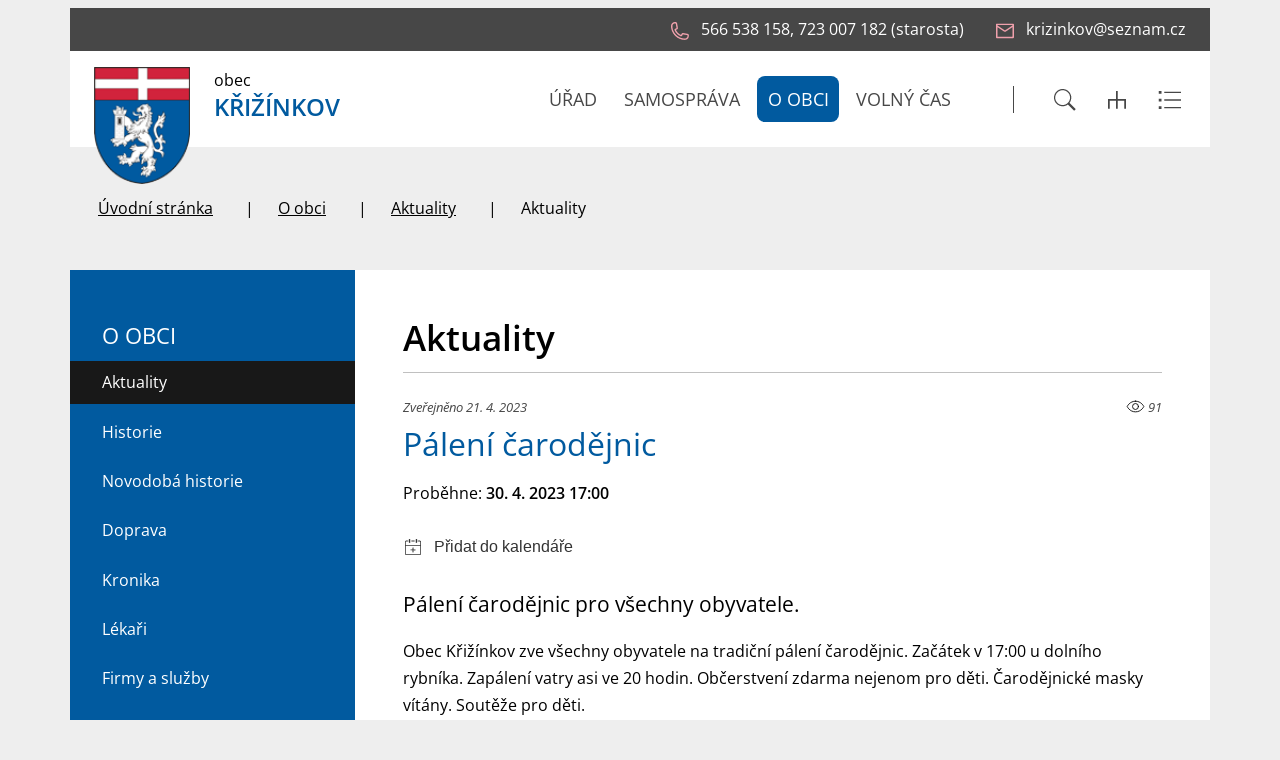

--- FILE ---
content_type: text/html; charset=UTF-8
request_url: https://www.krizinkov.cz/aktuality/aktuality/354-paleni-carodejnic/
body_size: 6976
content:
<!DOCTYPE html>
<html lang="cs">
    <head> 
        
        <meta http-equiv="Content-Type" content="text/html;charset=utf-8" />
        <meta name="author" content="Origine" />

                    <meta name="robots" content="ALL,FOLLOW" />
                <title>Aktuality - Křižínkov</title>
<meta name="description" content="" />
<meta name="keywords" content="" />
        <meta property="og:title" content="Pálení čarodějnic " />
<meta property="og:description" content="Pálení čarodějnic pro všechny obyvatele. " />
<meta property="og:type" content="website" />
<meta property="og:url" content="https://www.krizinkov.cz/aktuality/aktuality/354-paleni-carodejnic/" />
<meta property="og:image" content="https://www.krizinkov.cz/images/item/0" />
        <link rel="icon" type="image/png" href="/favicon-48x48.png" sizes="48x48" />
<link rel="icon" type="image/svg+xml" href="/favicon.svg" />
<link rel="shortcut icon" href="/favicon.ico" />
<link rel="apple-touch-icon" sizes="180x180" href="/apple-touch-icon.png" />
<meta name="apple-mobile-web-app-title" content="Universal" />
<link rel="manifest" href="/site.webmanifest" />
    
        <link href="/rss.xml" rel="alternate" type="application/rss+xml" title="RSS kanál" />
        <meta name="viewport" content="initial-scale=1, viewport-fit=cover">
        <!-- CSS -->
                
                    <style>body.universal {
                    font-family: 'Open Sans', sans-serif                }</style>
                    <link href="/js/bootstrap530/css/bootstrap.min.css" rel="stylesheet" >
        <link rel="stylesheet" type="text/css" href="/js/jquery/datepicker190/css/bootstrap-datepicker.min.css" />

        <link rel="stylesheet" type="text/css" href="/js/jquery/aos231/aos.css" />
        <link rel="stylesheet" type="text/css" href="/js/jquery/slick190/slick.min.css"/>
        <link rel="stylesheet" type="text/css" href="/js/jquery/slick190/slick-theme.min.css"/>
        <link rel="stylesheet" type="text/css" href="/js/jquery/magnific110/dist/magnific-popup.css" />
        <link rel="stylesheet" type="text/css" href="/css/styles-in-progres.css?v=12" />
        <link rel="stylesheet" type="text/css" href="/css/sass.css?v=12" />
        <link rel="stylesheet" type="text/css" href="/css/custom.css?v=12" />

                <link rel="stylesheet" type="text/css" href="/css/universal.css?v=12" />

        <link rel="stylesheet" type="text/css" href="/progres/modules/booking2/booking2.css?v=12" /><link rel="stylesheet" type="text/css" href="/progres/modules/semaphore/semaphore.css?v=12" /><link rel="stylesheet" type="text/css" href="/progres/modules/ask/ask.css?v=12" /><link rel="stylesheet" type="text/css" href="/progres/modules/booking_municipal/booking_municipal.css?v=12" /><link rel="stylesheet" type="text/css" href="/progres/modules/structure/structure.css?v=12" /><link rel="stylesheet" type="text/css" href="/progres/modules/qrpayments/qrpayments.css?v=12" /><link rel="stylesheet" type="text/css" href="/progres/modules/discussion/discussion.css?v=12" /><link rel="stylesheet" type="text/css" href="/progres/modules/alert/alert.css?v=12" /><link rel="stylesheet" type="text/css" href="/progres/modules/mobile_app/mobile_app.css?v=12" /><link rel="stylesheet" type="text/css" href="/progres/modules/cementry/cementry.css?v=12" /><link rel="stylesheet" type="text/css" href="/progres/modules/sms/sms.css?v=12" />        <script src="/js/jquery/jquery-3.6.4.min.js" ></script>    
    </head>
    <body class="universal in">

        


        <div class="jump d-print-none">
            <p>Rozcestník</p>
            <ul class="list-inline">
                <li>
                    <a href="#navigace">Hlavní menu</a>
                </li>
                                    <li>
                        <a href="#skoknamenu">Menu rubriky</a>
                    </li>
                                <li>
                    <a href="#obsah">Obsah</a>
                </li>
            </ul>
        </div>

        <header class="header3">
    <div class="container">
        <div class="row mt-lg-2 backgroundgrey">
            <div class="col d-flex justify-content-end   p-2">
                <a href="tel:566 538 158, 723 007 182 (starosta)" class="px-3">
                    <img src="/images/universal/icon-phone-second.svg"  height="18" alt="telefon" class="focus2 me-2 page-icon"> <span class="d-none d-md-inline">566 538 158, 723 007 182 (starosta)</span>
                </a>
                <a href="mailto:krizinkov@seznam.cz" class="px-3">
                    <img src="/images/universal/icon-mail-second.svg"  height="16" alt="email" class="focus2 me-2 page-icon"> <span class="d-none d-md-inline">krizinkov@seznam.cz</span>
                </a>
                <a href="#" class="search-button px-3 d-lg-none">
                    <img src="/images/universal/zoom.svg" width="22" height="22" alt="hledat" class="focus2 me-2 page-icon">
                </a> 
                <a href="/mapa-stranek" class="px-3 d-lg-none">
                    <img src="/images/universal/sitemap.svg" width="18" height="18" alt="mapa webu" class="focus2 me-2 page-icon">
                </a> 
                <a href="/rejstrik" class="px-3 d-lg-none">
                    <img src="/images/universal/index.svg" width="24" height="19" alt="rejtřík" class="focus2 me-2 page-icon">
                </a> 

            </div>
        </div>
        <div class="row backgroundwhite">
            <div class="col-3 signname-wrapper p-lg-2 ps-lg-4">
                <a class="no-focus-background nounder signname " href="/">
                    <div class="sign d-flex align-items-center "> 
                        <img src="/images/upload/znak.png" alt="Znak obce" width="85" class="focus logo3 me-lg-4" /> 
                        <div class="village-pre-name py-2 pb-md-3">obec
                            <div class="main village-name">
                                Křižínkov
                            </div>
                        </div>
                    </div>     
                </a>
            </div>
            <div class="col-9">

                <div class="d-sm-flex navwrapper justify-content-sm-end align-self-sm-center h100">
                    <nav class="navbar navbar-expand-lg navbar-light bg-light">
                        <div class="hamburger navbar-toggler " data-bs-toggle="collapse" data-bs-target="#mainmenu">
                            <span class="text">Menu</span>
                            <div class="toggle">
                                <span></span>
                            </div>
                        </div>

                        <div class="collapse navbar-collapse" id="mainmenu">
                            <a href="#menu-jump" class="support">Přeskočit hlavní menu</a>
                            <ul class="navbar-nav" id="navigace">
                                <li class="nav-item  dropdown hover ">
                                    <a class="nav-link dropdown-toggle " href="/urad/" id="urad" role="button" data-bs-toggle="dropdown" aria-expanded="false">

                                            Úřad
                                        </a>
                                        <ul class="dropdown-menu" >
                                             
                                            <li><a href="/urad/" class="dropdown-item bold  d-block d-md-none">Úřad</a></li>
                                         
                                            <li><a class="dropdown-item" href="/obecni-urad">Obecní úřad</a></li>
                                            <li><a class="dropdown-item" href="/uredni-deska">Úřední deska</a></li>
                                            <li><a class="dropdown-item" href="/pristup-k-informacim">Přístup k informacím</a></li>
                                            <li><a class="dropdown-item" href="/urad-online">Úřad online</a></li>
                                            <li><a class="dropdown-item" href="/kontakty-na-pracovniky">Kontakty na pracovníky</a></li>
                                            <li><a class="dropdown-item" href="/uzemni-plan">Územní plán</a></li>
                                            <li><a class="dropdown-item" href="/vyhlasky-a-narizeni">Vyhlášky a nařízení</a></li>
                                            <li><a class="dropdown-item" href="/poplatky">Poplatky</a></li>
                                            <li><a class="dropdown-item" href="/hospodareni-obce">Hospodaření obce</a></li>
                                            <li><a class="dropdown-item" href="/verejne-souteze">Veřejné soutěže</a></li>
                                            <li><a class="dropdown-item" href="/gdpr">GDPR</a></li>
                                            <li><a class="dropdown-item" href="/dotace">DOTACE</a></li>
                                        </ul>
                                </li>
                                <li class="nav-item  dropdown hover ">
                                    <a class="nav-link dropdown-toggle " href="/samosprava/" id="samosprava" role="button" data-bs-toggle="dropdown" aria-expanded="false">

                                            Samospráva
                                        </a>
                                        <ul class="dropdown-menu" >
                                             
                                            <li><a href="/samosprava/" class="dropdown-item bold  d-block d-md-none">Samospráva</a></li>
                                         
                                            <li><a class="dropdown-item" href="/zastupitelstvo-obce">Zastupitelstvo obce</a></li>
                                            <li><a class="dropdown-item" href="/zapisy-z-jednani">Zápisy z jednání</a></li>
                                            <li><a class="dropdown-item" href="/material-pro-jednani">Materiál pro jednání</a></li>
                                            <li><a class="dropdown-item" href="/jednaci-rad">Jednací řád</a></li>
                                            <li><a class="dropdown-item" href="/terminy-zasedani">Termíny zasedání</a></li>
                                            <li><a class="dropdown-item" href="/obcane-na-zasedani">Občané na zasedání</a></li>
                                            <li><a class="dropdown-item" href="/projekty">Projekty</a></li>
                                        </ul>
                                </li>
                                <li class="nav-item active dropdown hover ">
                                    <a class="nav-link dropdown-toggle " href="/o-obci/" id="o-obci" role="button" data-bs-toggle="dropdown" aria-expanded="false">

                                            O obci
                                        </a>
                                        <ul class="dropdown-menu" >
                                             
                                            <li><a href="/o-obci/" class="dropdown-item bold  d-block d-md-none">O obci</a></li>
                                         
                                            <li><a class="dropdown-item" href="/aktuality">Aktuality</a></li>
                                            <li><a class="dropdown-item" href="/historie">Historie</a></li>
                                            <li><a class="dropdown-item" href="/novodoba-historie">Novodobá historie</a></li>
                                            <li><a class="dropdown-item" href="/doprava">Doprava</a></li>
                                            <li><a class="dropdown-item" href="/kronika">Kronika</a></li>
                                            <li><a class="dropdown-item" href="/lekari">Lékaři</a></li>
                                            <li><a class="dropdown-item" href="/firmy-a-sluzby">Firmy a služby</a></li>
                                            <li><a class="dropdown-item" href="/socialni-sluzby">Sociální služby</a></li>
                                            <li><a class="dropdown-item" href="/skolstvi">Školství</a></li>
                                            <li><a class="dropdown-item" href="/mapovy-portal">Mapový portál</a></li>
                                        </ul>
                                </li>
                                <li class="nav-item  dropdown hover ">
                                    <a class="nav-link dropdown-toggle " href="/volny-cas/" id="volny-cas" role="button" data-bs-toggle="dropdown" aria-expanded="false">

                                            Volný čas
                                        </a>
                                        <ul class="dropdown-menu" >
                                             
                                            <li><a href="/volny-cas/" class="dropdown-item bold  d-block d-md-none">Volný čas</a></li>
                                         
                                            <li><a class="dropdown-item" href="/sport">Sport</a></li>
                                            <li><a class="dropdown-item" href="/fotogalerie">Fotogalerie</a></li>
                                            <li><a class="dropdown-item" href="/turisticke-informace">Turistické informace</a></li>
                                            <li><a class="dropdown-item" href="/coop">COOP</a></li>
                                        </ul>
                                </li>
                            </ul>     
                            <a id="menu-jump" class="support">Konec menu</a>
                        </div>
                    </nav> 
                    <div class=" ps-5  justify-content-end d-none d-xl-flex ">
                        <div class="sitemap-index d-flex align-self-center ps-4">
                            <a href="#" class="search-button px-3">
                                <img src="/images/universal/zoom.svg" width="22" height="22" alt="hledat" class="focus2">
                            </a> 
                            <a href="/mapa-stranek" class="px-3">
                                <img src="/images/universal/sitemap.svg" width="18" height="18" alt="mapa webu" class="focus2">
                            </a> 
                            <a href="/rejstrik" class="px-3">
                                <img src="/images/universal/index.svg" width="24" height="19" alt="rejtřík" class="focus2">
                            </a> 
                        </div>
                    </div>
                </div>
            </div>
        </div>
    </div>
</header>

        
<section class="content">
    <div class="container">        
        <div class="row background-breadcrumb my-0 my-md-4 py-2 py-md-4">
            <div class="col">
                <nav style="--bs-breadcrumb-divider: '|';" aria-label="breadcrumb ">
  <ol class="breadcrumb">
    <li class="breadcrumb-item"><a href="/">Úvodní stránka</a></li><li class="breadcrumb-item"><a href="/o-obci/">O obci</a></li><li class="breadcrumb-item"><a href="/aktuality/">Aktuality</a></li><li class="breadcrumb-item active">Aktuality  </ol>
</nav>
            </div>
        </div>
        <div class="row my-0 py-0 justify-content-between background-left-col"> 
            <div class="col-md-9 order-md-2 content-right backgroundwhite pt-4 p-md-5 " role="main" id="obsah">


                <h1>Aktuality</h1>
                <hr class="underline-red mb-4">


                                <div class="news-in pb-5">
    <p class="date-small d-flex justify-content-between"><span>Zveřejněno 21. 4. 2023</span> <span><img src="/images/universal/icons2/eye-light.svg" height="19" alt="shlédnutí" class="mb-1" /> 91</span></p>     
    <h2>Pálení čarodějnic </h2>
    <p><em></em></p>
    <p class="date"> Proběhne: <strong> 30. 4. 2023 17:00 </strong></p>
    <add-to-calendar-button
        name=" Pálení čarodějnic "
        description="[p]Pálení čarodějnic pro všechny obyvatele. [/p] [p]Obec Křižínkov zve všechny obyvatele na tradiční pálení čarodějnic. Začátek v 17:00 u dolního rybníka. Zapálení vatry asi ve 20 hodin. Občerstvení zdarma nejenom pro děti. Čarodějnické masky vítány. Soutěže pro děti. [/p]"
        options="'Apple','Google','iCal','Outlook.com','Microsoft365'"
        startDate="2023-04-30"
         endDate="2023-04-30" 
         startTime="17:00"  
         endTime="23:55" 
        
        location =""
        timeZone="Europe/Prague"
        customCss="/js/pure/addtocalendar/customCss.css"
        buttonStyle="custom"
        size="6"
        label="Přidat do kalendáře"
        language="cs"
        trigger="click"  
        ></add-to-calendar-button>
    <p>

    </p>     

    <div class="annotation"><p>Pálení čarodějnic pro všechny obyvatele. </p></div>

    <p>Obec Křižínkov zve všechny obyvatele na tradiční pálení čarodějnic. Začátek v 17:00 u dolního rybníka. Zapálení vatry asi ve 20 hodin. Občerstvení zdarma nejenom pro děti. Čarodějnické masky vítány. Soutěže pro děti. </p>

    <div class="row gallery">
        <div class="photo-in col-md-6 col-lg-4  mb-4">
            <a rel="aktuality" href="/images/photogallery/6835" class="magnific">
                <img src="/images/photogallery/thumb/6835" alt="001149" class="photoimg" />
            </a>

        </div>
    </div>
</div>


<p>
    <a href="/aktuality" class="btn-default main" >ZPĚT NA AKTUALITY</a><br /><br />
</p>



                <div class="clearfix"></div>


                <div class="nextsection">


                    
                    

                </div>

            </div>
            <div class="col-md-3 order-md-1 content-left px-md-0">

                                    <div class="menu-left" role="navigation" aria-label="Main menu" id="skoknamenu">                    
                        <div class="menu-left-in" >                        
                            <h2>O obci  </h2><ul>
    
            <li class="menuon">
                <a href="/aktuality" >Aktuality</a>
                
            </li>
            
            <li class="">
                <a href="/historie" >Historie</a>
                
            </li>
            
            <li class="">
                <a href="/novodoba-historie" >Novodobá historie</a>
                
            </li>
            
            <li class="">
                <a href="/doprava" >Doprava</a>
                
            </li>
            
            <li class="">
                <a href="/kronika" >Kronika</a>
                
            </li>
            
            <li class="">
                <a href="/lekari" >Lékaři</a>
                
            </li>
            
            <li class="">
                <a href="/firmy-a-sluzby" >Firmy a služby</a>
                
            </li>
            
            <li class="">
                <a href="/socialni-sluzby" >Sociální služby</a>
                
            </li>
            
            <li class="">
                <a href="/skolstvi" >Školství</a>
                
            </li>
            
            <li class="">
                <a href="/mapovy-portal" >Mapový portál</a>
                
            </li>
            </ul>                        </div>
                    </div>
                

            </div>
        </div>
    </div>    
</section>
<footer class="">
    <section class="  backgroundwhite marginbottom1 paddingtop2" style="" id="section65">
  
    <div class="container-fluid" >
        <div class="row">
            <div class="progrescol col-md-12 
                 "
                 style="
                 
                 
                 
                 
                 
                 
                 
                 
                 
             ;">
                <div class="responsive-item ">
                    <h2 class="text-center mb-5">ODKAZY</h2>
                    <div class="linksslick">
                    <div class="">
                       
                            <div class="img d-flex align-items-center">
                                <img class="logocont" src="/images/contact/8" alt="Senát"/>
                            </div>
                            
                        
                         Senát
                    </div>
                    <div class="">
                       
                            <div class="img d-flex align-items-center">
                                <img class="logocont" src="/images/contact/7" alt="Katastrální mapa"/>
                            </div>
                            
                        
                         Katastrální mapa
                    </div>
                    <div class="">
                       
                            <div class="img d-flex align-items-center">
                                <img class="logocont" src="/images/contact/6" alt="Senát"/>
                            </div>
                            
                        
                         Senát
                    </div>
                    <div class="">
                       
                            <div class="img d-flex align-items-center">
                                <img class="logocont" src="/images/contact/12" alt="Místopisy.cz"/>
                            </div>
                            
                        
                         Místopisy.cz
                    </div>
                    <div class="">
                       
                            <div class="img d-flex align-items-center">
                                <img class="logocont" src="/images/contact/11" alt="Jihomoravský kraj"/>
                            </div>
                            
                        
                         Jihomoravský kraj
                    </div>
                    <div class="">
                       
                            <div class="img d-flex align-items-center">
                                <img class="logocont" src="/images/contact/10" alt="CZECH POINT"/>
                            </div>
                            
                        
                         CZECH POINT
                    </div>
                    </div>
                </div>
            </div>
        </div>
    </div>
    

</section>
<section class="  h25 backgroundwhite centerbottom backgroundbottomcenter margintop1 marginbottom1 paddingtop1 paddingbottom1" style="background-image: url(/images/upload/horizont.jpg);" id="section66">
  
    <div class="container-fluid" >
        <div class="row">
            <div class="progrescol col-md-12 
                 "
                 style="
                 
                 
                 
                 
                 
                 
                 
                 
                 
             ;">
                <div class="responsive-item ">

                    <div class="remail1">
    <div class="container">
        <div class="row align-items-center">
            <div class="col-md-3 text-center text-md-end pb-2 pb-md-0">
                <h2>Aktuality</h2>
                na email
            </div>
            <div class="col-md-8 offset-md-1">
                <form class="row gy-2 gx-3 align-items-center" id="mail_submit" data-action="save_reg_mail" data-lang="cz">
                    <div class="col-md-8">
                        <input type="email" class="form-control" value="" placeholder="E-mail" id="email" aria-label="email">
                    </div>
                    <script  type="text/javascript">
                        document.write('<input type="hidden" name="info" id="info" value="br' + 'no" />');
                    </script>
                    <div class="col-md-4">
                        <button type="submit" class="btn btn-outline-light" >PŘIHLÁSIT</button>
                    </div>
                </form>
            </div>

        </div>
        <div class="gdpr">
            <a href="/gdpr/">
                <svg enable-background="new 0 0 48 48" height="48px"  version="1.1" viewBox="0 0 48 48" width="48px" ><path clip-rule="evenodd" d="M43,42H5c-2.209,0-4-1.791-4-4V17c0-2.209,1.791-4,4-4h15V9c0-2.209,1.791-4,4-4  s4,1.791,4,4v4h15c2.209,0,4,1.791,4,4v21C47,40.209,45.209,42,43,42z M17.014,34.488c0,0.003,0,0.004,0,0.004  c-0.004,0-0.018-0.781-0.018-0.781s1.166-0.601,2.031-1.378c0.507-0.417,0.741-1.362,0.741-1.362  c0.137-0.828,0.238-2.877,0.238-3.703c0-2.062-1.033-4.28-4.007-4.28V22.98v0.007c-2.974,0-4.007,2.219-4.007,4.28  c0,0.826,0.102,2.875,0.238,3.703c0,0,0.234,0.945,0.741,1.362c0.865,0.777,2.031,1.378,2.031,1.378s-0.014,0.781-0.018,0.781  c0,0,0-0.001,0-0.004c0,0,0.029,1.146,0.029,1.487c0,1.362-1.365,2.018-2.223,2.018c-0.002,0-0.002,0-0.003,0  c-2.593,0.113-3.205,0.976-3.21,0.984C9.419,39.23,9.199,39.482,8.998,40h14.004c-0.201-0.518-0.421-0.77-0.582-1.022  c-0.005-0.009-0.617-0.871-3.21-0.984c-0.001,0-0.001,0-0.003,0c-0.857,0-2.223-0.655-2.223-2.018  C16.984,35.634,17.014,34.488,17.014,34.488z M26,9c0-1.104-0.896-2-2-2s-2,0.896-2,2v6c0,1.104,0.896,2,2,2s2-0.896,2-2V9z M45,17  c0-1.104-0.896-2-2-2H28c0,2.209-1.791,4-4,4s-4-1.791-4-4H5c-1.104,0-2,0.896-2,2v21c0,1.104,0.896,2,2,2h1.797  c0.231-0.589,0.656-1.549,1.16-2.24c0.025-0.014,0.848-1.739,4.998-1.79c0.006-0.021,0.01-1.042,0.022-1.027  c-0.32-0.202-0.737-0.516-1.051-0.816c-0.255-0.156-1.161-1.029-1.452-2.583c-0.087-0.542-0.488-3.099-0.488-4.166  c0-3.171,1.265-6.381,5.953-6.381c0.021,0,0.1,0,0.121,0c4.688,0,5.953,3.21,5.953,6.381c0,1.067-0.401,3.624-0.488,4.166  c-0.291,1.554-1.197,2.427-1.452,2.583c-0.313,0.301-0.73,0.614-1.051,0.816c0.013-0.015,0.017,1.007,0.022,1.027  c4.151,0.051,4.974,1.776,4.998,1.79c0.504,0.691,0.929,1.651,1.16,2.24H43c1.104,0,2-0.896,2-2V17z M40,26H28c-0.553,0-1-0.447-1-1  s0.447-1,1-1h12c0.553,0,1,0.447,1,1S40.553,26,40,26z M28,30h2c0.553,0,1,0.447,1,1s-0.447,1-1,1h-2c-0.553,0-1-0.447-1-1  S27.447,30,28,30z M28,34h6c0.553,0,1,0.447,1,1s-0.447,1-1,1h-6c-0.553,0-1-0.447-1-1S27.447,34,28,34z M32,31c0-0.553,0.447-1,1-1  h4c0.553,0,1,0.447,1,1s-0.447,1-1,1h-4C32.447,32,32,31.553,32,31z M23,9h2v2h-2V9z" fill-rule="evenodd"/></svg> 
                Informace o osobních údajích</a>
        </div>
    </div>    
</div>                </div>
            </div>
        </div>
    </div>
    

</section>
<section class="  margintop1 marginbottom1 paddingtop1 paddingbottom1" style="" id="section67">
  
    <div class="container" >
        <div class="row">
        </div>
    </div>
    

</section>
<section class="  backgroundldarkgray margintop1 marginbottom1 paddingtop3" style="" id="section68">
  
    <div class="container" >
        <div class="row">
            <div class="progrescol col-md-12 
                 "
                 style="
                 
                 
                 
                 
                 
                 
                 
                 
                 
             ;">
                <div class="responsive-item ">
                    <div class="">
                            <p class="text-center mt-5 mt-md-3"><img class="response" src="/images/upload/znak.png" border="0" alt="" width="90" height="110" />    <span style="font-size: 18pt;"><strong>KŘIŽÍNKOV</strong></span></p>            
                    </div>
                </div>
            </div>
        </div>
    </div>
    

</section>
<section class="  backgroundldarkgray margintop1 marginbottom1" style="" id="section69">
  
    <div class="container" >
        <div class="row">
            <div class="progrescol col-md-3 
                 "
                 style="
                 
                 
                 
                 
                 
                 
                 
                 
                 
             ;">
                <div class="responsive-item ">

                    <div class="mb-5">
<div class="d-flex justify-content-start align-items-start mb-2">
    <img src="/images/universal/icons/zz-domek.svg" width="90" alt="dům" class="page-icon" />
    <span class="ps-4">Obecní úřad Křižínkov<br />
Křižínkov 5<br />
594 53 Osová Bítýška
        <br /><a href="https://mapy.cz/fnc/v1/showmap?mapset=basic&center=16.27029058192946,49.32574143058597&zoom=14&marker=true">Na mapě</a></span>
</div>
</div>
                </div>
            </div>
            <div class="progrescol col-md-3 
                 "
                 style="
                 
                 
                 
                 
                 
                 
                 
                 
                 
             ;">
                <div class="responsive-item ">

                    <div class="mb-5">
<div class="d-flex justify-content-start align-items-center mb-2">
    <img src="/images/universal/icons/zz-phone.svg" width="90" alt="telefon" class="page-icon" />
    <span class="ps-4">566 538 158, 723 007 182 (starosta)</span>
</div>
<div class="d-flex justify-content-start align-items-center mb-2">
    <img src="/images/universal/icons/zz-mail.svg" width="90" alt="email" class="page-icon" />
    <span class="ps-4"><a href="mailto:krizinkov@seznam.cz">krizinkov@seznam.cz</a></span>
</div>
<div class="d-flex justify-content-start align-items-center mb-2">
    <img src="/images/universal/icons/zz-datovka.svg" width="15" alt="datová schránka" class="page-icon" />
    <span class="ps-4">6aka2d6</span>
</div>
</div>                </div>
            </div>
            <div class="progrescol col-md-4 
                 "
                 style="
                 
                 
                 
                 
                 
                 
                 
                 
                 
             ;">
                <div class="responsive-item ">

                       <div class="d-flex mb-5">
    <div class="flex-shrink-0">
        <img src="/images/universal/icons/zz-hodiny.svg" alt="" class="page-icon" width="90">
    </div>

    <div class="flex-grow-1 ms-3">
        <table class="table" style="border-collapse: collapse; width: 100%;">
            <tbody>
                <tr>
                    <td style="width: 20%;">Pondělí</td>
                    <td style="width: 40%;">19.00–20.00</td>
                    <td style="width: 40%;"> </td>
                </tr>
            </tbody>
        </table>
    </div>
</div>                </div>
            </div>
            <div class="progrescol col-md-2 
                 "
                 style="
                 
                 
                 
                 
                 
                 
                 
                 
                 
             ;">
                <div class="responsive-item ">
                    <div class="">
                            <p class="text-center"><img src="/images/universal/facebook.svg" border="0" alt="" width="26" height="26" /> <img src="/images/universal/twitter.svg" border="0" alt="" width="26" height="26" /> <img src="/images/universal/insta.svg" border="0" alt="" width="26" height="26" /> </p>            
                    </div>
                </div>
            </div>
        </div>
    </div>
    

</section>
<section class="  backgroundldarkgray margintop1 marginbottom1 paddingtop1" style="" id="section70">
  
    <div class="container" >
        <div class="row">
            <div class="progrescol col-md-12 
                 "
                 style="
                 
                 
                 
                 
                 
                 
                 
                 
                 
             ;">
                <div class="responsive-item ">

                    <ul class="d-md-flex align-items-center justify-content-center mb-4">
    <li class="text-center"><a href="/prohlaseni-o-pristupnosti/">Prohlášení o přístupnosti</a></li>
    <li class="text-center"><a href="/ochrana-osobnich-udaju/">Ochrana osobních údajů</a></li>
    <li class="text-center"><a href="/kontakt-na-administratora/">Kontakt na administrátora</a></li>
</ul><p style="text-align: center;"><span style="font-size: 10pt;">Vyrobeno v <a href="https://www.origine.cz/pro-mesta-a-obce/">Origine</a> 2023</span></p>                </div>
            </div>
        </div>
    </div>
    

</section>
</footer>

<div class="modal fade" id="myModal" tabindex="-1"  aria-hidden="true">
    <div class="modal-dialog modal-dialog-centered" >
        <div class="modal-content">
            <div class="modal-header">
                <button type="button" class="btn-close" data-bs-dismiss="modal" aria-label="Zavřít"></button>              
            </div>
            <div class="modal-body"></div>
            <div class="modal-footer">
                <button type="button" class="btn btn-secondary" data-bs-dismiss="modal">Zavřít</button>
            </div>
        </div>
    </div>
</div>

<div class="search-block">
    <a href="#" class="close-search"><img src="/images/cross.svg" alt="křížek" width="30" height="30"></a>
    <div class="searchform">
        <form action="/vyhledavani" role="search" method="get" >
            <label for="search-mobile" class="support">Vyhledávání</label>
            <input type="text" placeholder="Zadejte slovo ..." id="search-mobile" name="retezec">
            <button>
                HLEDAT
            </button>
        </form>
    </div>
</div>

<a href="#" class="cd-top">Top</a>

<!-- bootstrap  -->
<script src="/js/bootstrap530/js/bootstrap.bundle.min.js" ></script>
<!-- lightbox  -->
<script src="/js/jquery/magnific110/dist/jquery.magnific-popup.min.js"></script>
<!-- animate show -->
<script src="/js/jquery/aos231/aos.js"></script>
<!-- slick -->
<script src="/js/jquery/slick190/slick.min.js"></script>
<!-- paralax -->
<script src="/js/jquery/paralax/parallaxcustom.js"></script>
<!-- parallaxie -->
<script src="/js/jquery/parallaxie/parallaxie.js"></script>
<!--  add to calendar  -->
<script src="/js/pure/addtocalendar/add-to-calendar-button@2.js"  async defer></script>
<!-- my -->
<script src="/myjquery.min.js?v=12"></script> 

</body>
</html>

--- FILE ---
content_type: text/css
request_url: https://www.krizinkov.cz/css/styles-in-progres.css?v=12
body_size: 2332
content:
/* thtps://codepen.io/sosuke/pen/Pjoqqp */
.btn-outline-light {
  --bs-btn-color: #FFFFFF;
}

/* https://gwfh.mranftl.com/fonts */
/* ibm-plex-sans-300 - latin-ext_latin */
@font-face {
  font-family: "IBM Plex Sans";
  font-style: normal;
  font-weight: 300;
  src: local(""), url("/fonts/universal/ibm-plex-sans-v14-latin-ext_latin-300.woff2") format("woff2"), url("/fonts/universal/ibm-plex-sans-v14-latin-ext_latin-300.woff") format("woff"); /* Chrome 6+, Firefox 3.6+, IE 9+, Safari 5.1+ */
}
/* ibm-plex-sans-300italic - latin-ext_latin */
@font-face {
  font-family: "IBM Plex Sans";
  font-style: italic;
  font-weight: 300;
  src: local(""), url("/fonts/universal/ibm-plex-sans-v14-latin-ext_latin-300italic.woff2") format("woff2"), url("/fonts/universal/ibm-plex-sans-v14-latin-ext_latin-300italic.woff") format("woff"); /* Chrome 6+, Firefox 3.6+, IE 9+, Safari 5.1+ */
}
/* ibm-plex-sans-regular - latin-ext_latin */
@font-face {
  font-family: "IBM Plex Sans";
  font-style: normal;
  font-weight: 400;
  src: local(""), url("/fonts/universal/ibm-plex-sans-v14-latin-ext_latin-regular.woff2") format("woff2"), url("/fonts/universal/ibm-plex-sans-v14-latin-ext_latin-regular.woff") format("woff"); /* Chrome 6+, Firefox 3.6+, IE 9+, Safari 5.1+ */
}
/* ibm-plex-sans-600 - latin-ext_latin */
@font-face {
  font-family: "IBM Plex Sans";
  font-style: normal;
  font-weight: 600;
  src: local(""), url("/fonts/universal/ibm-plex-sans-v14-latin-ext_latin-600.woff2") format("woff2"), url("/fonts/universal/ibm-plex-sans-v14-latin-ext_latin-600.woff") format("woff"); /* Chrome 6+, Firefox 3.6+, IE 9+, Safari 5.1+ */
}
/* ibm-plex-sans-600italic - latin-ext_latin */
@font-face {
  font-family: "IBM Plex Sans";
  font-style: italic;
  font-weight: 600;
  src: local(""), url("/fonts/universal/ibm-plex-sans-v14-latin-ext_latin-600italic.woff2") format("woff2"), url("/fonts/universal/ibm-plex-sans-v14-latin-ext_latin-600italic.woff") format("woff"); /* Chrome 6+, Firefox 3.6+, IE 9+, Safari 5.1+ */
}
/* open-sans-regular - latin-ext_latin */
@font-face {
  font-display: swap; /* Check https://developer.mozilla.org/en-US/docs/Web/CSS/@font-face/font-display for other options. */
  font-family: "Open Sans";
  font-style: normal;
  font-weight: 400;
  src: url("/fonts/universal/open-sans-v34-latin-ext_latin-regular.woff2") format("woff2"), url("/fonts/universal/open-sans-v34-latin-ext_latin-regular.woff") format("woff"); /* Chrome 5+, Firefox 3.6+, IE 9+, Safari 5.1+ */
}
/* open-sans-italic - latin-ext_latin */
@font-face {
  font-display: swap; /* Check https://developer.mozilla.org/en-US/docs/Web/CSS/@font-face/font-display for other options. */
  font-family: "Open Sans";
  font-style: italic;
  font-weight: 400;
  src: url("/fonts/universal/open-sans-v34-latin-ext_latin-italic.woff2") format("woff2"), url("/fonts/universal/open-sans-v34-latin-ext_latin-italic.woff") format("woff"); /* Chrome 5+, Firefox 3.6+, IE 9+, Safari 5.1+ */
}
/* open-sans-600 - latin-ext_latin */
@font-face {
  font-display: swap; /* Check https://developer.mozilla.org/en-US/docs/Web/CSS/@font-face/font-display for other options. */
  font-family: "Open Sans";
  font-style: normal;
  font-weight: 600;
  src: url("/fonts/universal/open-sans-v34-latin-ext_latin-600.woff2") format("woff2"), url("/fonts/universal/open-sans-v34-latin-ext_latin-600.woff") format("woff"); /* Chrome 5+, Firefox 3.6+, IE 9+, Safari 5.1+ */
}
/* open-sans-600italic - latin-ext_latin */
@font-face {
  font-display: swap; /* Check https://developer.mozilla.org/en-US/docs/Web/CSS/@font-face/font-display for other options. */
  font-family: "Open Sans";
  font-style: italic;
  font-weight: 600;
  src: url("/fonts/universal/open-sans-v34-latin-ext_latin-600italic.woff2") format("woff2"), url("/fonts/universal/open-sans-v34-latin-ext_latin-600italic.woff") format("woff"); /* Chrome 5+, Firefox 3.6+, IE 9+, Safari 5.1+ */
}
/* open-sans-regular - latin-ext_latin */
@font-face {
  font-display: swap; /* Check https://developer.mozilla.org/en-US/docs/Web/CSS/@font-face/font-display for other options. */
  font-family: "Open Sans Condensed";
  font-style: normal;
  font-weight: 400;
  src: url("/fonts/universal/OpenSans_Condensed-Regular.ttf") format("truetype");
}
/* open-sans-600 - latin-ext_latin */
@font-face {
  font-display: swap; /* Check https://developer.mozilla.org/en-US/docs/Web/CSS/@font-face/font-display for other options. */
  font-family: "Open Sans Condensed";
  font-style: normal;
  font-weight: 600;
  src: url("/fonts/universal/OpenSans_Condensed-Bold.ttf") format("truetype");
}
/* open-sans-600italic - latin-ext_latin */
@font-face {
  font-display: swap; /* Check https://developer.mozilla.org/en-US/docs/Web/CSS/@font-face/font-display for other options. */
  font-family: "Open Sans Condensed";
  font-style: italic;
  font-weight: 600;
  src: url("/fonts/universal/OpenSans_Condensed-BoldItalic.ttf") format("truetype");
}
section {
  background-size: cover;
  background-repeat: no-repeat;
  background-position-x: center;
}
section > div > div.row {
  margin-top: 3rem;
  margin-bottom: 3rem;
  padding-top: 3rem;
  padding-bottom: 3rem;
}

.sectionfull {
  height: calc(100vh - 135px);
}

.sectioncenter {
  display: flex;
  align-items: center;
}

.backgroundtopcenter {
  background-position: center top !important;
}

.backgroundcentercenter {
  background-position: center !important;
}

.backgroundbottomcenter {
  background-position: center bottom !important;
}

.backgroundtopcenter {
  background-position: center top !important;
}

.backgroundtopleft {
  background-position: left top !important;
}

.backgroundcenterleft {
  background-position: left center !important;
}

.backgroundtopright {
  background-position: right top !important;
}

.backgroundcenterright {
  background-position: right center !important;
}

.backgroundbottomright {
  background-position: right bottom !important;
}

.margintop1 > div > div.row {
  margin-top: 0;
}

.margintop2 > div > div.row {
  margin-top: 6rem;
}

.margintop3 > div > div.row {
  margin-top: 9rem;
}

.marginbottom1 > div > div.row {
  margin-bottom: 0;
}

.marginbottom2 > div > div.row {
  margin-bottom: 6rem;
}

.marginbottom3 > div > div.row {
  margin-bottom: 9rem;
}

.paddingtop1 > div > div.row {
  padding-top: 0;
}

.paddingtop2 > div > div.row {
  padding-top: 6rem;
}

.paddingtop3 > div > div.row {
  padding-top: 9rem;
}

.paddingbottom1 > div > div.row {
  padding-bottom: 0;
}

.paddingbottom2 > div > div.row {
  padding-bottom: 6rem;
}

.paddingbottom3 > div > div.row {
  padding-bottom: 9rem;
}

.backgroundsize1 {
  background-size: auto;
}

.backgroundsize2 {
  background-size: contain;
}

.imageposition1 {
  background-position: left top;
}

.imageposition2 {
  background-position: center top;
}

.imageposition3 {
  background-position: right top;
}

.imageposition4 {
  background-position: left center;
}

.imageposition5 {
  background-position: right center;
}

.imageposition6 {
  background-position: left bottom;
}

.imageposition7 {
  background-position: center bottom;
}

.imageposition8 {
  background-position: right bottom;
}

.colbackgroundsize1 {
  background-size: cover;
}

.colbackgroundsize2 {
  background-size: contain;
}

.progrescol {
  background-repeat: no-repeat;
}

body, table td, table th, table tbody td, input, textarea, h1, h2, h3, h4, h5, h6 {
  line-height: 1.7;
}

body {
  background-color: #EEEEEE;
  color: #000;
}

.foto_vlevo {
  float: left;
  margin: 0px 20px 10px 0px;
}

.foto_vpravo {
  float: right;
  margin: 0px 0px 20px 10px;
}

h1 {
  font-size: 2.2em;
  line-height: 1.1;
  font-weight: bold;
}

h2 {
  font-size: 2em;
  font-weight: normal;
  color: #015A9F;
  line-height: 1.3;
}

h3 {
  font-size: 1.2em;
  font-weight: bold;
}

h4 {
  font-size: 1.1em;
}

a {
  color: #000;
  text-decoration: underline;
}
a:focus {
  text-decoration: none;
  background-color: black;
  color: white;
}
a:focus img.focus {
  outline: 5px dotted yellow;
}
a:focus img.focus2 {
  outline: 5px dotted #015A9F;
}
a:hover, a:active {
  color: #015A9F;
  background-color: transparent;
}
a:hover img.focus, a:active img.focus {
  outline: none !important;
}
a:hover img.focus2, a:active img.focus2 {
  outline: none !important;
}
a.no-focus-background:focus {
  background-color: transparent;
}
a.nounder {
  text-decoration: none;
}

ul {
  list-style: none !important;
  list-style-type: none !important;
  padding: 0;
  margin: 0;
  position: relative;
}
ul li {
  position: relative;
  padding-left: 2rem;
}
ul li:before {
  display: block;
  content: " ";
  background-size: cover;
  background-image: url(/images/universal/arrow_right_black_full.svg);
  width: 8px;
  height: 12px;
  position: absolute;
  margin-left: -1.7rem;
  margin-top: 0.4rem;
  transform: translateX(0);
}

img.lightboxthumb {
  width: 120px;
  max-height: 120px;
}

img.response, img.responsive {
  max-width: 100%;
  height: auto;
}

.light {
  font-weight: 200;
}

.black {
  color: black;
}
.black:hover {
  color: black;
}

.main {
  color: #015A9F;
}

.link, .btn-default {
  padding: 0.5rem 2rem;
  display: inline-block;
  border-radius: 2.5rem;
  text-decoration: none;
  transition: all 0.5s;
  text-align: left;
  border: 1px solid transparent;
}
.link:hover, .btn-default:hover {
  text-decoration: none;
}
.link.black-arrow, .link.blue, .btn-default.black-arrow, .btn-default.blue {
  color: white;
  background-color: #015A9F;
}
.link.black-arrow:focus, .link.black-arrow:hover, .link.blue:focus, .link.blue:hover, .btn-default.black-arrow:focus, .btn-default.black-arrow:hover, .btn-default.blue:focus, .btn-default.blue:hover {
  background-color: black;
}
.link.main, .btn-default.main {
  color: white;
  background-color: #015A9F;
  border: 1px solid #015A9F;
}
.link.main:focus, .link.main:hover, .btn-default.main:focus, .btn-default.main:hover {
  background-color: transparent;
  color: #015A9F;
}
.link.main-inv, .btn-default.main-inv {
  color: #015A9F;
  background-color: white;
  border: 1px solid #015A9F;
}
.link.main-inv:focus, .link.main-inv:hover, .btn-default.main-inv:focus, .btn-default.main-inv:hover {
  background-color: #015A9F;
  color: white;
}
.link.white, .btn-default.white {
  color: white;
  background-color: transparent;
  border: 1px solid white;
}
.link.white:focus, .link.white:hover, .btn-default.white:focus, .btn-default.white:hover {
  background-color: white;
  color: #015A9F;
}
.link.white-full, .btn-default.white-full {
  color: #015A9F;
  background-color: white;
  border: 1px solid white;
}
.link.white-full:focus, .link.white-full:hover, .btn-default.white-full:focus, .btn-default.white-full:hover {
  background-color: #015A9F;
  color: white;
}

.link-circle {
  border-radius: 30px;
  display: flex;
  height: 50px;
  width: 50px;
  justify-content: center;
  align-items: center;
  text-decoration: none;
  box-shadow: 5px 10px 10px #999;
  position: relative;
  font-size: 0.9em;
  transition: 0.5s all;
  border: 1px solid #015A9F;
}
.link-circle.main {
  color: white;
  background-color: #015A9F;
}
.link-circle.main:hover {
  color: #015A9F;
  background-color: white;
  text-decoration: none;
  box-shadow: 0px 0px 5px #999;
  transform: translate(5px, 5px);
}
.link-circle.black {
  color: white;
  background-color: black;
  border-color: black;
}
.link-circle.black:hover {
  color: black;
  background-color: white;
  border-color: white;
  text-decoration: none;
  box-shadow: 0px 0px 5px #555;
  transform: translate(5px, 5px);
}
.link-circle.second {
  color: white;
  background-color: #D1223C;
  border-color: #D1223C;
}
.link-circle.second:hover {
  color: #D1223C;
  background-color: white;
  text-decoration: none;
  box-shadow: 0px 0px 5px #999;
  transform: translate(5px, 5px);
}
.link-circle:after {
  position: absolute;
  content: "";
  width: 120px;
  height: 120px;
  border-radius: 60px;
  border: 1px solid #bbb;
  transition: 0.5s all;
}
.link-circle:hover:after {
  width: 240px;
  height: 240px;
  border-radius: 120px;
  opacity: 0;
}

.nopaddingall div {
  margin-left: 0;
  margin-right: 0;
  padding-left: 0;
  padding-right: 0;
}

.colorwhite {
  color: white;
}

.google-maps {
  position: relative;
  padding-bottom: 75%;
  height: 0;
  overflow: hidden;
}

.google-maps iframe {
  position: absolute;
  top: 0;
  left: 0;
  width: 100% !important;
  height: 100% !important;
}

.white {
  color: white;
}

.border-bottom {
  border-bottom: 1px solid #757575;
}

.backgroundmain {
  background-color: #015A9F;
  color: white;
}
.backgroundmain p, .backgroundmain h1, .backgroundmain h2, .backgroundmain h3, .backgroundmain h4, .backgroundmain a {
  color: white;
}
.backgroundmain .col {
  background-color: rgba(40, 54, 130, 0.9);
}

.backgroundgrey {
  background-color: #474747;
  color: white;
}
.backgroundgrey a {
  color: white;
}

.backgroundlightgray {
  background-color: #757575;
}

.backgroundverylightgray {
  background-color: #EBEBEB;
}

.backgroundldarkgray {
  background-color: #181818;
  color: white;
}
.backgroundldarkgray a, .backgroundldarkgray td {
  color: white;
}

.backgroundwhite {
  background-color: white;
}

@media only screen and (min-width: 768px) {
  .h100 {
    height: 100%;
  }
}

.uppercase {
  text-transform: uppercase;
}

.bold {
  font-weight: bold;
}

.bigger {
  font-size: 125%;
}

.bigger2 {
  font-size: 175%;
}

@media only screen and (min-width: 993px) {
  .columns2 {
    column-count: 2;
  }
  .columns2 li {
    break-inside: avoid-column;
  }
}

@media only screen and (min-width: 993px) {
  .grid-columns2 {
    display: grid;
    grid-template-columns: repeat(2, 1fr);
  }
}

.box-shadow {
  box-shadow: 0 0 20px rgba(100, 100, 100, 0.5);
}

/*# sourceMappingURL=styles-in-progres.css.map */


--- FILE ---
content_type: text/css
request_url: https://www.krizinkov.cz/css/sass.css?v=12
body_size: 5153
content:
@charset "UTF-8";
/* thtps://codepen.io/sosuke/pen/Pjoqqp */
.btn-outline-light {
  --bs-btn-color: #FFFFFF;
}

section {
  background-size: cover;
  background-repeat: no-repeat;
  background-position-x: center;
}
section > div > div.row {
  margin-top: 3rem;
  margin-bottom: 3rem;
  padding-top: 3rem;
  padding-bottom: 3rem;
}

.sectionfull {
  height: calc(100vh - 135px);
}

.sectioncenter {
  display: flex;
  align-items: center;
}

.backgroundtopcenter {
  background-position: center top !important;
}

.backgroundcentercenter {
  background-position: center !important;
}

.backgroundbottomcenter {
  background-position: center bottom !important;
}

.backgroundtopcenter {
  background-position: center top !important;
}

.backgroundtopleft {
  background-position: left top !important;
}

.backgroundcenterleft {
  background-position: left center !important;
}

.backgroundtopright {
  background-position: right top !important;
}

.backgroundcenterright {
  background-position: right center !important;
}

.backgroundbottomright {
  background-position: right bottom !important;
}

.margintop1 > div > div.row {
  margin-top: 0;
}

.margintop2 > div > div.row {
  margin-top: 6rem;
}

.margintop3 > div > div.row {
  margin-top: 9rem;
}

.marginbottom1 > div > div.row {
  margin-bottom: 0;
}

.marginbottom2 > div > div.row {
  margin-bottom: 6rem;
}

.marginbottom3 > div > div.row {
  margin-bottom: 9rem;
}

.paddingtop1 > div > div.row {
  padding-top: 0;
}

.paddingtop2 > div > div.row {
  padding-top: 6rem;
}

.paddingtop3 > div > div.row {
  padding-top: 9rem;
}

.paddingbottom1 > div > div.row {
  padding-bottom: 0;
}

.paddingbottom2 > div > div.row {
  padding-bottom: 6rem;
}

.paddingbottom3 > div > div.row {
  padding-bottom: 9rem;
}

.backgroundsize1 {
  background-size: auto;
}

.backgroundsize2 {
  background-size: contain;
}

.imageposition1 {
  background-position: left top;
}

.imageposition2 {
  background-position: center top;
}

.imageposition3 {
  background-position: right top;
}

.imageposition4 {
  background-position: left center;
}

.imageposition5 {
  background-position: right center;
}

.imageposition6 {
  background-position: left bottom;
}

.imageposition7 {
  background-position: center bottom;
}

.imageposition8 {
  background-position: right bottom;
}

.colbackgroundsize1 {
  background-size: cover;
}

.colbackgroundsize2 {
  background-size: contain;
}

.progrescol {
  background-repeat: no-repeat;
}

@media only screen and (min-width: 1400px) {
  .container {
    max-width: 1280px;
  }
}
@media only screen and (min-width: 1600px) {
  .container {
    max-width: 1450px;
  }
}

header {
  margin: 0;
  position: relative;
}
header nav.navbar-light .navbar-nav.active .nav-link {
  background-color: #015A9F;
}
header nav.navbar-light .navbar-nav.dropdown:last-of-type .dropdown-menu {
  right: 0;
  left: auto;
}
header nav.navbar-light .navbar-nav.dropdown:last-of-type .dropdown-menu:before {
  right: 0.3rem;
}
@media only screen and (min-width: 768px) {
  header nav.navbar-light .dropdown-toggle::after {
    content: none;
  }
}
header nav.navbar-light .dropdown-menu {
  border-radius: 0;
  border: none;
  z-index: 99999;
}
@media only screen and (min-width: 993px) {
  header nav.navbar-light .dropdown-menu:before {
    content: "";
    width: 43px;
    height: 11px;
    background-image: url(/images/arrow-top-drop.svg);
    background-repeat: no-repeat;
    position: absolute;
    margin-top: -15px;
  }
}
header nav.navbar-light .dropdown-menu li:before {
  content: none;
}
header nav.navbar-light .dropdown-menu li a.dropdown-item {
  text-decoration: none;
  font-size: 1em;
  color: black;
  white-space: normal;
}
header nav.navbar-light .dropdown-menu li a.dropdown-item:focus {
  background-color: yellow;
}
header nav.navbar-light .dropdown-menu li a.dropdown-item:hover {
  color: #015A9F;
  background-color: transparent;
}
header nav.navbar-light .dropdown-menu li a.dropdown-item:active {
  background-color: transparent;
}

/* hamburger */
.hamburger {
  float: right;
  position: relative;
  border: 0;
}
@media only screen and (max-width: 993px) {
  .hamburger {
    position: absolute;
    top: 0.1rem;
    right: 2rem;
  }
}
.hamburger .text {
  display: block;
  position: absolute;
  left: -22px;
  top: -35px;
  font-size: 0.8em;
  color: white;
  font-weight: normal;
}
.hamburger .toggle {
  position: absolute;
  top: 50%;
  right: 0;
  transform: translateY(-50%);
  width: 50px;
  height: 50px;
  background: transparent;
  cursor: pointer;
  overflow: hidden;
  border: none;
  outline: 0;
}
.hamburger .toggle:focus {
  background-color: yellow;
}
.hamburger .toggle:hover, .hamburger .toggle:active {
  background-color: transparent !important;
}
.hamburger .toggle.active span {
  box-shadow: 50px -12px 0 white, -50px 12px 0 white;
  border-radius: 1px;
  transform: translate(-50%, -50%) rotate(-315deg);
  transition-property: box-shadow, transform;
  transition-delay: 0s, 0.5s;
  transition-duration: 0.5s, 0.5s;
}
.hamburger .toggle.active span:before {
  top: 50%;
  transition-delay: 1s;
}
.hamburger .toggle span {
  position: absolute;
  top: 50%;
  left: 50%;
  transform: translate(-50%, -50%) rotate(0deg);
  width: calc(100% - 14px);
  height: 3px;
  background: white;
  box-shadow: 0 -12px 0 white, 0 12px 0 white;
  transition-property: transform, box-shadow;
  transition-delay: 0s, 1s;
  transition-duration: 0.5s, 0.5s;
}
.hamburger .toggle span:before {
  content: "";
  position: absolute;
  top: -70px;
  left: 50%;
  transform: translate(-50%, -50%);
  width: 3px;
  height: 37px;
  background: white;
  transition: 0.5s;
  transition-delay: 0.5s;
}

/* pro sekce */
.h80 {
  min-height: 80vh;
}
.h80 .responsive-item {
  position: relative;
  min-height: 80vh;
}

.h70 {
  min-height: 70vh;
}
.h70 .responsive-item {
  position: relative;
  min-height: 70vh;
}
.h70 .responsive-item #carouselHP .carousel-inner .carousel-item {
  min-height: 70vh;
}

.h50 {
  min-height: 50vh;
}
.h50 .responsive-item {
  position: relative;
  min-height: 50vh;
}
.h50 .responsive-item #carouselHP .carousel-inner .carousel-item {
  min-height: 50vh;
}

.h33 {
  padding-bottom: 33%;
}

.h25 {
  padding-bottom: 25%;
}

.h20 {
  padding-bottom: 20%;
}

.h15 {
  padding-bottom: 15%;
}

.h10 {
  padding-bottom: 10%;
}

.mhalftop {
  transform: translateY(-75%);
  position: absolute;
  width: 100%;
}
@media only screen and (min-width: 768px) {
  .mhalftop {
    transform: translateY(-70%);
  }
}
@media only screen and (min-width: 1200px) {
  .mhalftop {
    transform: translateY(-50%);
  }
}

.centerbottom {
  position: relative;
}
.centerbottom > div {
  position: absolute;
  bottom: 0;
  transform: translateY(50%);
}

/* Slider */
#carouselHP {
  height: 100%;
  margin: 0 auto;
  padding: 0;
  background-color: #EEEEEE;
}
#carouselHP .carousel-inner {
  height: 100%;
}
#carouselHP .carousel-inner .carousel-item {
  height: 100%;
  min-height: 80vh;
  background-size: cover;
  background-position: center center;
  position: relative;
}
@media only screen and (min-width: 1200px) {
  #carouselHP .carousel-inner .carousel-item {
    max-height: 100vh;
  }
}

#full-clndr {
  width: 100%;
  min-height: 454px;
}
#full-clndr .clndr-controls {
  clear: both;
  padding: 0 0 1.5rem 0;
  margin-bottom: 1.5rem;
  text-align: center;
  border-bottom: 1px solid white;
}
#full-clndr .clndr-controls .current-month {
  display: inline-block;
  padding: 0 2rem;
}
#full-clndr .clndr-controls .clndr-previous-button {
  display: inline-block;
  text-align: left;
}
#full-clndr .clndr-controls .clndr-next-button {
  display: inline-block;
  text-align: right;
}
#full-clndr .clndr-controls .clndr-previous-button, #full-clndr .clndr-controls .clndr-next-button {
  padding: 0 1rem;
  text-align: center;
  cursor: pointer;
}
#full-clndr .clndr-controls .clndr-previous-button:focus, #full-clndr .clndr-controls .clndr-next-button:focus {
  outline: 3px dotted white;
}
#full-clndr .clndr-controls .clndr-previous-button:hover, #full-clndr .clndr-controls .clndr-previous-button:active, #full-clndr .clndr-controls .clndr-next-button:hover, #full-clndr .clndr-controls .clndr-next-button:active {
  opacity: 0.5;
  outline: none !important;
}
#full-clndr .clndr-grid .days-of-the-week {
  width: 100%;
  color: white;
}
#full-clndr .clndr-grid .days-of-the-week .header-day {
  float: left;
  width: 14.2857%;
  padding: 12px;
  text-align: center;
  font-weight: bold;
}
#full-clndr .clndr-grid .days {
  width: 100%;
}
#full-clndr .clndr-grid .days .day, #full-clndr .clndr-grid .days .empty {
  float: left;
  width: 14.2857%;
  height: 50px;
  padding: 12px 0;
  text-align: center;
}
#full-clndr .clndr-grid .days .day.event .day-number, #full-clndr .clndr-grid .days .empty.event .day-number {
  display: inline-block;
  width: 35px;
  height: 35px;
  padding: 0.1em;
  background-image: none;
  background-color: transparent;
  cursor: pointer;
  position: relative;
  text-decoration: none;
  border-radius: 17px;
}
#full-clndr .clndr-grid .days .day.event .day-number:focus, #full-clndr .clndr-grid .days .empty.event .day-number:focus {
  background-color: white;
  color: #015A9F;
}
.page-icon {
  max-width: 18px;
  max-height: 18px;
}

.linksslick {
  width: 100%;
  overflow: hidden;
}
.linksslick .slick-slide {
  text-align: center;
  float: inherit;
  display: inline-block !important;
  vertical-align: middle;
}
.linksslick .slick-slide a {
  text-decoration: none;
  color: #000;
}
.linksslick .slick-slide a:focus {
  color: white;
}
.linksslick .slick-slide .img {
  min-height: 100px;
}
.linksslick .slick-slide .img img {
  margin: 0 auto;
  max-height: 110px;
  max-width: 200px;
}
.linksslick .slick-prev, .linksslick .slick-next {
  height: 51px;
  z-index: 400;
}
.linksslick .slick-prev {
  left: 0px;
}
.linksslick .slick-next {
  right: 0px;
}

.size {
  margin-top: 0;
  margin-right: 0px;
  text-align: right;
  padding: 10px 0 0px 0;
  display: inline-block;
}
@media screen and (min-width: 768px) {
  .size {
    float: right;
  }
}
@media screen and (max-width: 767px) {
  .size {
    position: absolute;
    right: 1rem;
    top: 0;
    z-index: 9999;
  }
}
.size ul {
  list-style: none;
  margin: 0px;
  padding: 0px;
}
.size ul li {
  list-style: none;
  margin: 0px 0 0 1rem;
  padding: 0px;
}
.size ul li a {
  height: 40px;
  width: 40px;
  text-align: center;
  color: #015A9F;
  text-decoration: none;
  font-weight: 400;
  border: 2px solid #015A9F;
}
.size ul li a.big1 {
  font-size: 1em;
}
.size ul li a.big3 {
  font-size: 1.5em;
}
.size ul li a.sizeset {
  background-color: #015A9F;
  color: white;
}
.size ul li a:focus {
  color: white;
  background-color: black;
}

.index {
  column-gap: 10rem;
}
@media only screen and (min-width: 768px) {
  .index {
    column-count: 2;
  }
}
@media only screen and (min-width: 1400px) {
  .index {
    column-count: 3;
  }
}

.menu-left {
  margin-top: 0.5rem;
}
.menu-left .menu-left-in {
  padding: 1rem 0;
  margin: 0;
}
.menu-left .menu-left-in ul {
  margin: 0;
  padding: 0;
  list-style: none;
}
.menu-left .menu-left-in ul.subsubmenu {
  padding-left: 1em;
}
.menu-left .menu-left-in ul.subsubmenu a {
  text-style: italic;
}
.menu-left .menu-left-in ul li {
  margin: 0;
  padding: 0;
  position: relative;
}
.menu-left .menu-left-in ul li:before {
  content: none;
}
.menu-left .menu-left-in ul li.is-submenu:before {
  position: absolute;
  right: 1rem;
  top: 1rem;
  content: "";
  margin-left: 0;
  width: 15px;
  height: 15px;
  background-image: url(/images/arrow_right_white.svg);
  background-size: contain;
  background-repeat: no-repeat;
}
.menu-left .menu-left-in ul li.menuon.is-submenu:before {
  transform: rotate(90deg);
  background-image: url(/images/arrow_right_black.svg);
}
.menu-left .menu-left-in ul li a {
  display: block;
  padding: 0.5em 2rem;
  font-size: 1em;
  text-decoration: none;
}
.menu-left .menu-left-in > ul > li {
  padding-top: 0.2em;
  padding-bottom: 0.2em;
}
.menu-left .menu-left-in > ul > li ul a {
  padding-left: 4rem;
}

.nextsection {
  padding-top: 1rem;
  padding-bottom: 1rem;
}
.nextsection h2.nextheadline {
  color: black;
  margin-bottom: 1em;
}
.nextsection ul.item_submenu {
  margin: 0;
  padding: 0;
  list-style: none;
  display: flex;
  flex-wrap: wrap;
  justify-content: space-between;
}
.nextsection ul.item_submenu li {
  width: 100%;
}
@media only screen and (min-width: 768px) {
  .nextsection ul.item_submenu li {
    width: 45%;
  }
}
@media only screen and (min-width: 993px) {
  .nextsection ul.item_submenu li {
    width: 31%;
  }
}
.nextsection ul.item_submenu li:before {
  content: none;
}
.nextsection ul.item_submenu li.hidden {
  visibility: hidden;
  min-height: 0;
}

/* PHOTO */
.photo {
  display: inline-block;
  background-color: #EBEBEB;
  margin-right: 0;
  vertical-align: top;
  padding-bottom: 0;
  position: relative;
  width: 100%;
  margin-bottom: 15px;
}
@media (min-width: 768px) {
  .photo {
    margin: 0 2% 30px 0;
    width: 32%;
  }
}
.photo img.photoimg {
  width: 100%;
}
.photo a {
  color: black;
  width: 100%;
  heigth: 100%;
  display: block;
  text-decoration: none;
}
.photo a img {
  width: 100%;
}
.photo a .text {
  min-height: 2.5rem;
  padding: 0.5em 1em;
  text-align: center;
}

.photo-in {
  text-align: center;
}
.photo-in a img {
  max-width: 100%;
}

/* news */
.news {
  margin: 0;
  padding: 0;
}
.news .news-hp > div .item-big, .news .news-hp > div .item-small {
  background-color: white;
}
.news .news-hp > div .item-big a, .news .news-hp > div .item-small a {
  color: #000;
  text-decoration: none;
}
.news .news-hp > div .item-big .image, .news .news-hp > div .item-small .image {
  display: block;
}
.news .news-hp > div .item-big .wrapper, .news .news-hp > div .item-small .wrapper {
  display: block;
  padding: 2rem;
}
.news .news-hp > div .item-big .date, .news .news-hp > div .item-small .date {
  font-size: 0.8em;
  font-style: italic;
  color: #474747;
  margin-bottom: 0.2em;
}
.news .news-hp > div .item-big {
  height: 100%;
}
.news .news-hp > div .item-big h3 {
  font-size: 1.6em;
  font-weight: bold;
}
.news .news-hp > div .item-small {
  padding: 1.4rem;
}
.news .news-hp > div .item-small h3 {
  font-size: 1.2em;
  font-weight: bold;
}
.news .news-hp > div .item-small .image {
  display: block;
  min-height: 127px;
}
@media only screen and (max-width: 767px) {
  .news .news-hp > div .item-small .image {
    /*     margin-bottom:2rem;*/
  }
}
.news .news-hp > div .item-small + .item-small {
  margin-top: 3px;
}

ul.news {
  margin: 0;
  padding: 0;
  list-style: none;
}
ul.news li {
  padding-top: 1rem;
  padding-bottom: 1rem;
}

.date-small {
  font-size: 0.8em;
  font-style: italic;
  color: #474747;
  margin-bottom: 0.2em;
}

.actionin .h2news {
  padding-top: 2rem;
}
.actionin .newsitem {
  padding: 1rem 0;
}
.actionin .newsitem + .newsitem {
  border-top: 1px solid #015A9F;
}

.pagination {
  padding-top: 2rem;
  border-radius: 0;
  padding-bottom: 2rem;
  flex-wrap: wrap;
}
.pagination li {
  list-style: none;
  padding-left: 0.5rem;
}
.pagination li.mright {
  margin-right: 1rem;
}
.pagination li:first-of-type, .pagination li:last-of-type {
  display: none;
}
@media only screen and (min-width: 992px) {
  .pagination li:first-of-type, .pagination li:last-of-type {
    display: inline-block;
  }
}
.pagination li > a {
  display: flex;
  height: 38px;
  min-width: 2rem;
  padding: 5px 1em;
  border-radius: 0 !important;
  border: 0;
  color: #000 !important;
  text-decoration: underline;
  align-content: center;
  align-items: center;
  justify-content: center;
}
.pagination li > a.active {
  font-weight: bold;
  text-decoration: none;
  color: #000 !important;
}
.pagination li > a.next {
  padding: 3px;
}
.pagination li > a.first, .pagination li > a.last, .pagination li > a.prev, .pagination li > a.next {
  text-decoration: none;
  color: white !important;
}
.pagination li > a.disabled {
  pointer-events: none;
  cursor: default;
}
.pagination li > a:focus {
  background-color: yellow;
  color: black;
}

.pagination li:before {
  content: none;
}
.pagination li > a.prev, .pagination li > a.first, .pagination li > a.next, .pagination li > a.last {
  background-color: #015A9F;
}
.pagination li > a.prev.disabled, .pagination li > a.first.disabled, .pagination li > a.next.disabled, .pagination li > a.last.disabled {
  background-color: #474747;
}
.pagination li > a.prev:focus, .pagination li > a.first:focus, .pagination li > a.next:focus, .pagination li > a.last:focus {
  outline: 3px dotted #015A9F;
}
.pagination li > a.prev:hover, .pagination li > a.prev:active, .pagination li > a.first:hover, .pagination li > a.first:active, .pagination li > a.next:hover, .pagination li > a.next:active, .pagination li > a.last:hover, .pagination li > a.last:active {
  outline: none;
}

.filter {
  padding: 1.5rem;
  margin-bottom: 2rem;
}
.filter .form-control.calendar {
  width: auto;
  display: inline-block;
  margin-right: 2rem;
  margin-left: 1rem;
}
.filter .inline {
  display: inline;
  padding-left: 0;
  margin-left: 0;
}
.filter .inline:before {
  content: none;
}
.filter .underline {
  text-decoration: underline;
}

.datepicker-days {
  padding: 5px;
}

/* Kontact */
#map {
  width: 100%;
  height: 100%;
}

/* Úřední deska*/
.board-hp {
  padding-top: 5rem;
  padding-bottom: 5rem;
}
.board-hp h2 {
  font-size: 2.2em;
  margin-bottom: 3rem;
}
.board-hp h2 img {
  position: relative;
  top: -3px;
}
.board-hp .board-hp-item {
  background-color: white;
  border-radius: 1rem;
  min-height: 14rem;
}
.board-hp .board-hp-item .board-hp-item-head {
  padding: 0.5rem 1rem;
  display: flex;
  justify-content: space-between;
  border-bottom: 1px solid #767676;
}
.board-hp .board-hp-item h3 {
  padding: 0.5rem 1rem 0.5rem 1rem;
  line-height: 1.4;
}
.board-hp .board-hp-item h3 a {
  font-weight: bold;
  text-decoration: none;
  color: #015A9F;
}

.board_info .btn {
  padding-left: 25px;
  padding-right: 25px;
  margin-right: 10px;
  background-color: #EBEBEB;
  color: #000;
  text-decoration: none;
  border-radius: 0;
}
.board_info .btn.active {
  background-color: #015A9F;
  color: white;
}
.board_info .flex {
  display: flex;
  flex-wrap: wrap;
  justify-content: flex-start;
}
.board_info h2 {
  margin-top: 35px;
}
.board_info h2.color {
  color: #015A9F;
  font-size: 1em;
  font-weight: bold;
}
.board_info .board_item {
  background-color: #EBEBEB;
  padding: 0rem;
  margin-bottom: 0.5rem;
  margin-left: 0;
  margin-right: 0;
  position: relative;
  width: 100%;
}
.board_info .board_item.simple {
  padding: 1rem;
}
@media only screen and (min-width: 768px) {
  .board_info .board_item.simple {
    width: 32%;
    margin-right: 1%;
  }
}
.board_info .board_item .board-link {
  padding: 1rem;
  text-decoration: none;
  display: block;
}
@media only screen and (min-width: 768px) {
  .board_info .board_item .board-link {
    display: flex;
    justify-content: space-between;
  }
}
.board_info .board_item p, .board_info .board_item h3 {
  padding: 0;
  margin: 0;
}
.board_info .board_item h3 {
  font-size: 1em;
  font-weight: bold;
  margin-bottom: 0em;
  padding-right: 2em;
}
.board_info .board_item p {
  font-size: 0.9em;
  flex-shrink: 0;
}
.board_info input.submit {
  text-align: center;
}
.board_info #years {
  display: none;
  padding: 15px;
  background-color: #EEEEEE;
  border: 1px solid #eee;
}
.board_info #years a {
  margin-bottom: 10px;
}
.board_info #years a:hover {
  background-color: #015A9F;
  color: white;
}

.board_form label {
  font-weight: normal;
  display: block;
}
.board_form input.input1, .board_form select {
  width: 100%;
  padding: 5px 10px;
  border: 2px solid #8ba2a8;
  margin-bottom: 15px;
}
.board_form select {
  padding: 7px 10px 6px 10px;
}
.board-item-in {
  padding-bottom: 2rem;
}

.alphabet {
  margin-bottom: 15px;
}
.alphabet a {
  display: inline-block;
  min-width: 30px;
  padding: 10px 15px;
  color: #015A9F !important;
  background-color: white !important;
  text-decoration: none;
  text-align: center;
  margin-right: 1px;
  margin-bottom: 5px;
}
.alphabet a.active, .alphabet a:hover {
  color: white !important;
  background-color: black !important;
}
.alphabet a:focus {
  color: black !important;
  background-color: yellow !important;
}

.search-result {
  background-color: yellow;
}

.search-block {
  position: fixed;
  width: 100vw;
  height: 100vh;
  background-color: rgba(255, 255, 255, 0.95);
  bottom: 100%;
  transition: 0.5s all;
  z-index: 99999;
}
.search-block.on {
  bottom: 0;
}
.search-block .close-search {
  position: absolute;
  right: 2rem;
  top: 2rem;
}
.search-block .searchform {
  width: 100vw;
  height: 100vh;
  display: flex;
  justify-content: center;
  align-items: center;
}
.search-block .searchform form {
  display: flex;
  justify-content: center;
  align-items: center;
}
.search-block .searchform form input {
  display: block;
  padding: 1rem;
  min-width: 250px;
  border: 1px solid #015A9F;
}
.search-block .searchform form button {
  padding: 1rem;
  display: block;
  border: 0;
  background-color: #015A9F;
  color: white;
  border: 1px solid #015A9F;
}
.search-block .searchform form button:focus {
  outline: 5px dotted #015A9F;
}
.search-block .searchform form button:active {
  outline: none;
}
.search-block .searchform form a {
  border-left: 1px solid #015A9F;
  padding: 0 0.8rem;
}

.search-item {
  margin-bottom: 2rem;
}

/* projekt */
.project .status .status-text {
  padding-top: 22px;
}
.project .status .status-text.start {
  padding-top: 0px;
}
.project .status .status-text.end {
  padding-top: 20px;
}
.project .project-photo .photo {
  display: inline-block;
  background-color: white;
  margin-right: 0;
  vertical-align: top;
  padding-bottom: 0;
  position: relative;
}
@media (min-width: 768px) {
  .project .project-photo .photo {
    margin: 0 0% 5px 0;
    width: 49%;
  }
}
@media (max-width: 767px) {
  .project .project-photo .photo {
    width: 100%;
    margin-bottom: 15px;
  }
}

.item-project {
  display: block;
  float: left;
  background-color: #EBEBEB;
  margin-bottom: 40px;
  margin-right: 1%;
}
@media (min-width: 1200px) {
  .item-project {
    width: 48%;
  }
}
.item-project .image {
  position: relative;
}
.item-project .image img {
  width: 100%;
  height: auto;
}
.item-project h2 {
  height: 121px;
  margin: 0;
  padding: 0 1rem;
  display: flex;
  align-items: center;
  justify-content: center;
}
.item-project h2 a {
  font-size: 0.7em;
  text-align: center;
  text-decoration: none;
  font-weight: 300;
}

/* payment */
.payment {
  margin-bottom: 2rem;
}

/* back to top */
.cd-top {
  display: inline-block;
  height: 40px;
  width: 40px;
  position: fixed;
  bottom: 100px;
  right: 10px;
  z-index: 1000;
  color: white;
  box-shadow: 0 0 10px rgba(0, 0, 0, 0.05);
  /* image replacement properties */
  overflow: hidden;
  text-indent: 100%;
  white-space: nowrap;
  background: #015A9F url(/images/cd-top-arrow.svg) no-repeat center 50%;
  visibility: hidden;
  opacity: 0;
  -webkit-transition: opacity 0.3s 0s, visibility 0s 0.3s, transform 0.5s;
  -moz-transition: opacity 0.3s 0s, visibility 0s 0.3s, transform 0.5s;
  transition: opacity 0.3s 0s, visibility 0s 0.3s, transform 0.5s;
}
.cd-top:hover {
  background-color: #015A9F;
  transform: scale(1.1);
}

.cd-top.cd-is-visible, .cd-top.cd-fade-out, .no-touch .cd-top:hover {
  -webkit-transition: opacity 0.3s 0s, visibility 0s 0s, transform 0.5s;
  -moz-transition: opacity 0.3s 0s, visibility 0s 0s, transform 0.5s;
  transition: opacity 0.3s 0s, visibility 0s 0s, transform 0.5s;
}

.cd-top.cd-is-visible {
  /* the button becomes visible */
  visibility: visible;
  opacity: 1;
}

.cd-top.cd-fade-out {
  /* if the user keeps scrolling down, the button is out of focus and becomes less visible */
  opacity: 0.5;
}

.no-touch .cd-top:hover {
  background-color: #e86256;
  opacity: 1;
}

@media only screen and (min-width: 768px) {
  .cd-top {
    right: 20px;
    bottom: 20px;
  }
}
@media only screen and (min-width: 1024px) {
  .cd-top {
    height: 60px;
    width: 60px;
    right: 30px;
    bottom: 30px;
  }
}
input::-webkit-outer-spin-button,
input::-webkit-inner-spin-button {
  /* display: none; <- Crashes Chrome on hover */
  -webkit-appearance: none;
  margin: 0; /* <-- Apparently some margin are still there even though it's hidden */
}

input::-webkit-outer-spin-button,
input::-webkit-inner-spin-button {
  /* display: none; <- Crashes Chrome on hover */
  -webkit-appearance: none;
  margin: 0; /* <-- Apparently some margin are still there even though it's hidden */
}

input[type=number] {
  -moz-appearance: textfield;
}

/* MAC HACK */
.row:before, .row:after {
  display: none !important;
}

.hide {
  display: none;
}

/* pristupnost */
.support {
  position: absolute;
  top: -99999px;
  left: 0;
  color: #015A9F;
  background-color: white;
}
.support:focus {
  top: -30px;
  padding: 1rem;
  color: #015A9F;
  background-color: white;
}

.jump {
  position: relative;
}
.jump h2, .jump p {
  position: absolute;
  top: 0;
  left: -99999px;
  width: 1px;
  height: 1px;
  overflow: hidden;
  z-index: 99999;
}
.jump ul {
  padding: 0;
  margin: 0;
}
.jump ul li {
  position: absolute;
  top: 0;
  left: 0;
  z-index: 99999;
}
.jump ul li:before {
  content: none;
}
.jump ul li a {
  position: absolute;
  top: -99999px;
  left: 0;
}
.jump ul li a:focus {
  top: 30px;
  color: black;
  background-color: white;
  padding: 1rem;
}

#menu-left-jump {
  color: white;
  background-color: black;
}

.fontsize1 {
  font-size: 150%;
}

::-moz-placeholder {
  opacity: 1;
}

.ytoverlay {
  z-index: 9999;
  position: absolute;
  border: 1px solid grey;
  display: flex;
  align-items: end;
  justify-content: center;
  background-image: url(/images/yt_consent.svg);
  background-size: 75px 53px;
  background-repeat: no-repeat;
  background-position: center;
}

.poll {
  margin: 0;
  padding: 0;
  list-style: none;
}
.poll li {
  margin: 1.5rem 0;
  padding: 0;
  list-style: none;
}
.poll li:before {
  content: none;
}
.poll li a {
  display: grid;
  grid-template-columns: 1fr 1fr;
  column-gap: 2rem;
  text-decoration: none;
}
.poll li a .text {
  text-align: right;
}
.poll li a .bars {
  min-width: 60%;
}
.poll li a .bars .bar {
  height: 1.5rem;
  background-color: #015A9F;
  margin-right: 0.3rem;
}
.poll li a .bars .count {
  font-weight: bold;
}

.smap-suggest {
  list-style: none;
}
.smap-suggest li {
  list-style: none;
  background-image: none;
}
.smap-suggest li:before {
  content: none;
}

.visually-hidden {
  position: absolute;
  width: 1px;
  height: 1px;
  margin: -1px;
  padding: 0;
  overflow: hidden;
  clip: rect(0, 0, 0, 0);
  border: 0;
}

.search-block .searchform form button {
  color: #ffffff;
  background-color: #015A9F;
  border: 1px solid #EBEBEB;
}
.search-block .searchform form button:focus, .search-block .searchform form button:hover {
  color: #015A9F;
  background-color: #ffffff;
  border: 1px solid #EBEBEB;
}

/*# sourceMappingURL=sass.css.map */
